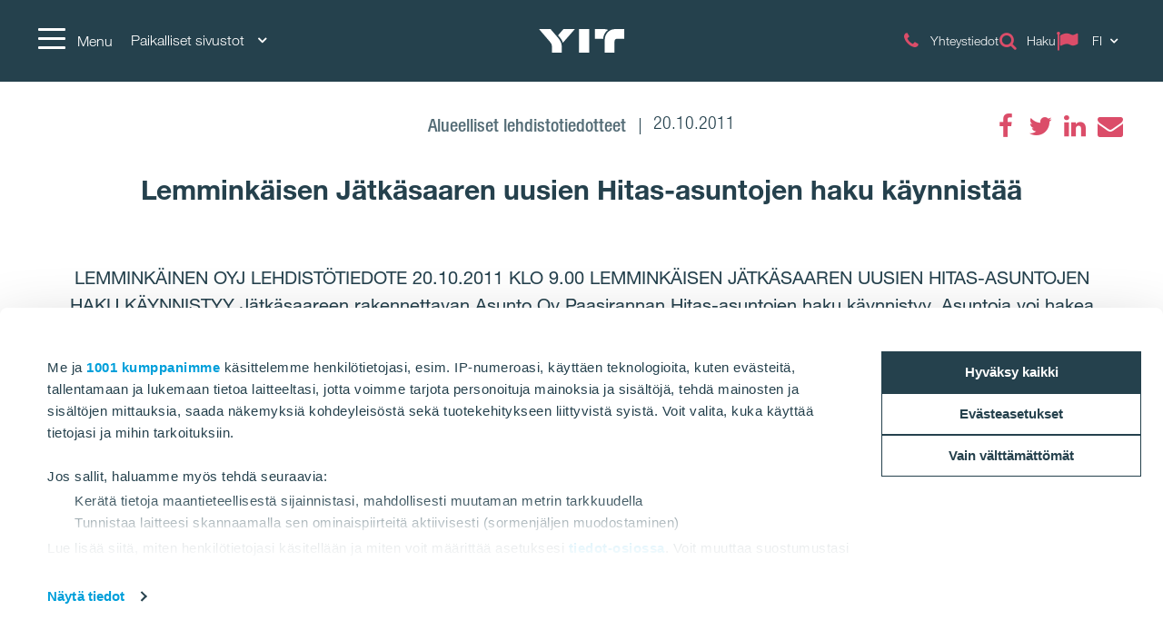

--- FILE ---
content_type: text/html; charset=utf-8
request_url: https://www.yitgroup.com/fi/lemminkainen-news-repository/2011/lemminkaisen-jatkasaaren-uusien-hitas-asuntojen-haku-kaynnistaa
body_size: 16844
content:
<!DOCTYPE html>
<html lang="fi">
<head>
    <title>Lemminkäisen Jätkäsaaren uusien Hitas-asuntojen haku käynnistää | YITGroup.com</title>
    <meta charset="utf-8">
<meta http-equiv="x-ua-compatible" content="ie=edge">
<meta name="description" content="YIT luo parempaa elinympäristöä kehittämällä ja rakentamalla asuntoja, toimitiloja, infrastruktuuria sekä kokonaisia alueita. Tutustu lisää.">
<meta name="viewport" content="width=device-width, initial-scale=1">
<meta name="format-detection" content="telephone=no">
<meta name="theme-color" content="#294754">
<meta name="msapplication-TileColor" content="#ffffff">
<meta name="msapplication-TileImage" content="/ms-icon-144x144.png">
  <meta name="pageID" content="135223">
    <meta property="page-id" content="135223">
    <meta property="business-section" content="7">
    <meta name="robots" content="index,follow">
    <meta property="og:title" content="Lemminkäisen Jätkäsaaren uusien Hitas-asuntojen haku käynnistää">
    <meta property="og:description" content="LEMMINKÄINEN OYJ               LEHDISTÖTIEDOTE    20.10.2011 KLO 9.00

LEMMINKÄISEN JÄTKÄSAAREN UUSIEN HITAS-ASUNTOJEN HAKU KÄYNNISTYY

Jätkäsaareen rakennettavan Asunto Oy Paasirannan Hitas-asuntojen haku
käynnistyy. Asuntoja voi hakea internetissä osoitteessa
www.lemminkainen.fi/paasiranta olevalla hakulomakkeella. Asunnot arvotaan
kaikkien hakemuksen jättäneiden kesken ulkoisen palveluntarjoajan toimesta. 

Hakulomake avautuu maanantaina 24.10. klo 9.00. Hakuaikaa asunnoille on yksi
viik">
<meta name="twitter:card" content="summary">
    <link rel="apple-touch-icon" sizes="57x57" href="/apple-icon-57x57.png">
<link rel="apple-touch-icon" sizes="60x60" href="/apple-icon-60x60.png">
<link rel="apple-touch-icon" sizes="72x72" href="/apple-icon-72x72.png">
<link rel="apple-touch-icon" sizes="76x76" href="/apple-icon-76x76.png">
<link rel="apple-touch-icon" sizes="114x114" href="/apple-icon-114x114.png">
<link rel="apple-touch-icon" sizes="120x120" href="/apple-icon-120x120.png">
<link rel="apple-touch-icon" sizes="144x144" href="/apple-icon-144x144.png">
<link rel="apple-touch-icon" sizes="152x152" href="/apple-icon-152x152.png">
<link rel="apple-touch-icon" sizes="180x180" href="/apple-icon-180x180.png">
<link rel="icon" type="image/png" sizes="192x192" href="/android-icon-192x192.png">
<link rel="icon" type="image/png" sizes="32x32" href="/favicon-32x32.png">
<link rel="icon" type="image/png" sizes="96x96" href="/favicon-96x96.png">
<link rel="icon" type="image/png" sizes="16x16" href="/favicon-16x16.png">
<link rel="mask-icon" href="/safari-pinned-tab.svg" color="#5bbad5">
<link rel="manifest" href="/manifest.json">
    <link rel="preload" href="/assets/fonts/fontawesome-webfont_470.woff2" as="font" type="font/woff2" crossorigin="anonymous">
    
    <link rel="dns-prefetch" href="https://fast.fonts.net" />
    <link rel="preconnect" href="https://fast.fonts.net" crossorigin />
    <link rel="dns-prefetch" href="https://www.googletagmanager.com" />
    <link rel="dns-prefetch" href="https://www.google-analytics.com" />
    <link rel="dns-prefetch" href="https://res.cloudinary.com" />
    <link rel="preconnect" href="https://www.googletagmanager.com" />
    <link rel="preconnect" href="https://www.google-analytics.com" />

    <link rel="preload" href="/scripts/../styles/styles.ba3c2008d3e757ccda30.css?v=21082" as="style" />
    <link rel="preload" href="/assets/jquery-3.7.1.min.js" as="script" crossorigin="anonymous" />
    <link rel="modulepreload" href="/scripts/runtime.25a4751c.js?v=21082" as="script" crossorigin="anonymous" />
    <link rel="modulepreload" href="/scripts/vendor.045b2924.js?v=21082" as="script" crossorigin="anonymous" />
    <link rel="modulepreload" href="/scripts/app.91cd0187.js?v=21082" as="script" crossorigin="anonymous" />
        <link rel="stylesheet" href="/scripts/../styles/styles.ba3c2008d3e757ccda30.css?v=21082">

        <link type="text/css" rel="preload" href="//fast.fonts.net/cssapi/baf0e8e7-1677-4399-8f90-0abc0a1244f0.css" as="style" />
        <link type="text/css" rel="stylesheet" href="//fast.fonts.net/cssapi/baf0e8e7-1677-4399-8f90-0abc0a1244f0.css" />

    <link rel="canonical" href="https://www.yitgroup.com/fi/lemminkainen-news-repository/2011/lemminkaisen-jatkasaaren-uusien-hitas-asuntojen-haku-kaynnistaa" />

    <link rel="alternate" href="https://www.yitgroup.com/en/lemminkainen-news-repository/2011/application-period-for-lemminkainens-new-price-regulated-apartments-in-jatkasaari-to-open" hreflang="en" /><link rel="alternate" href="https://www.yitgroup.com/fi/lemminkainen-news-repository/2011/lemminkaisen-jatkasaaren-uusien-hitas-asuntojen-haku-kaynnistaa" hreflang="fi" />
    
    <script>window.windowWidth = window.innerWidth;</script>
    <script>var yitMapType = 'google';</script>
<script>window.googleAPI = 'AIzaSyCz5Pt1DiCLNW1RmN6OhSsa-YAclAdX5n8';</script>


    

<script>window.dataLayer = window.dataLayer || [];</script>
<script type="text/plain" data-cookieconsent="statistics">
  var sessionId = document.cookie.replace(/(?:(?:^|.*;\s*)YIT-SessionId\s*\=\s*([^;]*).*$)|^.*$/, "$1");
  if (sessionId) window.dataLayer.push({"sessionId": sessionId});
</script>
    <script>window.dataLayer.push({"business":"N/A","pageType":"NewsPage","site":"YITGROUP.COM","language":"fi","city":"N/A","area":"N/A","subarea":"N/A","project":"N/A","event":"mainDatalayer"});</script>

    
<!--- Google Search Console for YITGROUP.COM -->
<meta name="google-site-verification" content="S5cUIPc6affl55rIs31s0XL3x7bQJgaZzRJqie89LXs" />

<meta name="google-site-verification" content="H0UOCbsL2a4Fbj45AIglimepWYdBfeB9Liii2WWkz4E" />

<meta name="facebook-domain-verification" content="kb56twd4vrfmeo7iu9eizpuiyzne99" />

<!-- giosg tag -->
<script>
var giosgEnabled = true;
</script>
<script type="text/plain" data-cookieconsent="marketing">
setTimeout(function() {
(function(w, t, f) {
  var s='script',o='_giosg',h='https://service.giosg.com',e,n;e=t.createElement(s);e.async=1;e.src=h+'/live/';
  w[o]=w[o]||function(){(w[o]._e=w[o]._e||[]).push(arguments)};w[o]._c=f;w[o]._h=h;n=t.getElementsByTagName(s)[0];n.parentNode.insertBefore(e,n);
})(window,document,2883);
}, 1000);
</script>
<!-- giosg tag -->

<!-- Google Tag Manager -->
<script>(function(w,d,s,l,i){w[l]=w[l]||[];w[l].push({'gtm.start':
new Date().getTime(),event:'gtm.js'});var f=d.getElementsByTagName(s)[0],
j=d.createElement(s),dl=l!='dataLayer'?'&l='+l:'';j.async=true;j.src=
'https://www.googletagmanager.com/gtm.js?id='+i+dl;f.parentNode.insertBefore(j,f);
})(window,document,'script','dataLayer','GTM-NNV7SVG');</script>
<!-- End Google Tag Manager -->

<script>
  window.optimizely = window.optimizely || [];
  if (!document.cookie.includes('optimizelyAllowDataSharing=true')) {
    window.optimizely.push({
      type: 'holdEvents'
    });
  }
</script>
<script src="https://cdn.optimizely.com/js/22283990458.js"></script>

<!-- Extra Style -->
<style>
.lSSlide {
height:auto!important;
}
</style>

<!-- Bing Webmaster tool -->

<meta name="msvalidate.01" content="98D4E1BFF05B4118F9C75173A2EEB5AC" />
    
    
    <script type="text/javascript">
var epi = epi||{}; epi.EPiServer = epi.EPiServer||{}; epi.EPiServer.Forms = epi.EPiServer.Forms||{};
                    epi.EPiServer.Forms.InjectFormOwnJQuery = false;epi.EPiServer.Forms.OriginalJQuery = typeof jQuery !== 'undefined' ? jQuery : undefined;
</script>

<script type="text/javascript">var appInsights=window.appInsights||function(config){function t(config){i[config]=function(){var t=arguments;i.queue.push(function(){i[config].apply(i,t)})}}var i={config:config},u=document,e=window,o="script",s="AuthenticatedUserContext",h="start",c="stop",l="Track",a=l+"Event",v=l+"Page",r,f;setTimeout(function(){var t=u.createElement(o);t.src=config.url||"https://js.monitor.azure.com/scripts/a/ai.0.js";u.getElementsByTagName(o)[0].parentNode.appendChild(t)});try{i.cookie=u.cookie}catch(y){}for(i.queue=[],r=["Event","Exception","Metric","PageView","Trace","Dependency"];r.length;)t("track"+r.pop());return t("set"+s),t("clear"+s),t(h+a),t(c+a),t(h+v),t(c+v),t("flush"),config.disableExceptionTracking||(r="onerror",t("_"+r),f=e[r],e[r]=function(config,t,u,e,o){var s=f&&f(config,t,u,e,o);return s!==!0&&i["_"+r](config,t,u,e,o),s}),i}({instrumentationKey:"4a8fc0d5-5c11-4cd2-9386-209951bca7a1",sdkExtension:"a"});window.appInsights=appInsights;appInsights.queue&&appInsights.queue.length===0&&appInsights.trackPageView();</script></head>
<body class="no-favorites">
        <script>var it = !1; window.PointerEvent && "maxTouchPoints" in navigator ? 0 < navigator.maxTouchPoints && (it = !0) : window.matchMedia && window.matchMedia("(any-pointer:coarse)").matches ? it = !0 : (window.TouchEvent || "ontouchstart" in window) && (it = !0), document.documentElement.classList.add(it ? "touchevents" : "no-touchevents");</script>
    
<!-- Google Tag Manager (noscript) -->
<noscript><iframe src="https://www.googletagmanager.com/ns.html?id=GTM-NNV7SVG"
height="0" width="0" style="display:none;visibility:hidden"></iframe></noscript>
<!-- End Google Tag Manager (noscript) -->
    
    
    <!--noindex-->
    <nav aria-label="Skip links">
        <a href="#maincontent" class="skiplink" accesskey="1" aria-label="Skip to main content [accesskey &#39;1&#39;]"></a>
        <a href="#mainnav" class="skiplink" accesskey="2" aria-label="Skip to navigation [accesskey &#39;2&#39;]"></a>
    </nav>
    <!--/noindex-->
    <div class="flex-wrapper">
        



        
<div class="composite-wrap">
<header class="megamenu" id="mainnav" tabindex="-1">
  <nav class="megamenu__top container" aria-label="Top menu">
    <ul>
      <li class="megamenu__hamburger">
        <button class="hamburger hamburger--spin" type="button" aria-expanded="false" aria-controls="main-menu" aria-label="Menu">
          <span class="hamburger-box">
            <span class="hamburger-inner"></span>
          </span>
          <span class="hamburger__label visible-lg-inline-block">Menu</span>
        </button>
      </li>

        <li class="megamenu__localities visible-lg">
          <button type="button" aria-label="Paikalliset sivustot: Choose" aria-expanded="false" aria-controls="loclities-list" class="collapseButton" data-blurclose>Paikalliset sivustot <i class="fa fa-angle-down" aria-hidden="true"></i></button>
          <div class="megamenu__localities__dropdown" id="localities-list" aria-hidden="true">
            <div class="megamenu__tree">
              <ul>
                    <li>
        <a href="https://www.yit.fi/">Suomi</a>
    </li>
    <li>
        <a href="https://www.yit.cz/"> Tšekki</a>
    </li>
    <li>
        <a href="https://www.yit.sk/">Slovakia</a>
    </li>
    <li>
        <a href="https://www.yit.lt/bustas">Liettua</a>
    </li>
    <li>
        <a href="https://www.yit.lv/sakums">Latvia</a>
    </li>
    <li>
        <a href="https://www.yit.ee/fi/etusivu">Viro</a>
    </li>
    <li>
        <a href="https://www.yit.pl/">Puola</a>
    </li>
    <li>
        <a href="https://www.yit.se/">Ruotsi</a>
    </li>

              </ul>
            </div>
          </div>
        </li>
            <li class="megamenu__logo">
        <a href="/fi" aria-label="YIT Etusivu">
<svg xmlns="http://www.w3.org/2000/svg" viewBox="0 0 640.46 177.95" height="26">
  <path style="fill: #fff" d="M300.12,178h76.26V0H300.12ZM152.53,58.62,143,47.43,183.64,0H269.2L194.07,86.13c-6.45,7.4-12.14,12.9-15,18.59C176.43,92.77,170.93,80.25,152.53,58.62ZM97.13,178V137c0-17.07-3.22-26.75-16.12-41.92L0,0H86.32L141,63.93c17.84,21.06,29.6,41.55,29.6,66.59V178ZM573.49,0c-49.32-.19-80.63,38.89-80.63,83.09V178h73.42V95.42c0-14.79,6.45-22.19,20.87-22.19h53.31V0ZM517.91,6.83c-20.49,12.9-36.24,41.36-36.24,67.54-1.9-1-5.88-1.14-10.43-1.14H418.69V0h68.1A69.45,69.45,0,0,1,517.91,6.83ZM300.12,178h76.26V0H300.12Z" />
</svg>
        </a>
      </li>
      <li class="megamenu__top__icons">
        <button type="button" class="megamenu__button hidden-xs hidden-sm cw__btn--contact" style="display: none;">
          <i class="icon fa fa-comment" aria-hidden="true"></i>
          <span class="megamenu__label"></span>
        </button>
        
                    <a href="/fi/yhteystiedot" class="megamenu__button">
              <span class="icon fa  fa-phone" aria-hidden="true"></span>
              <span class="megamenu__label">Yhteystiedot</span>
            </a>
            <a href="/fi/haku" class="megamenu__button">
              <span class="icon fa  fa-search" aria-hidden="true"></span>
              <span class="megamenu__label">Haku</span>
            </a>
          <div class="megamenu__menu__langSelector hidden-xs">
        <button type="button" aria-label="Change language: FI" aria-expanded="false" class="collapseButton" data-blurclose>
          <span>FI</span>
          <i class="fa fa-angle-down" aria-hidden="true"></i>
        </button>
      <ul aria-hidden="true">
          <li><a href="/en/lemminkainen-news-repository/2011/application-period-for-lemminkainens-new-price-regulated-apartments-in-jatkasaari-to-open">English</a></li>
      </ul>
  </div>
      </li>
    </ul>
  </nav>
</header>

<section class="megamenu__menu" role="dialog" aria-label="Menu" aria-hidden="true" id="main-menu">
  <div class="megamenu__menu__container">
    <nav aria-label="Dialog top menu">
      <div class="container">
        <ul class="megamenu__menu__top">
          <li class="megamenu__hamburger">
            <button class="hamburger hamburger--spin" type="button" aria-expanded="false" aria-label="Menu" aria-controls="main-menu">
              <span class="hamburger-box">
                <span class="hamburger-inner"></span>
              </span>
              <span class="hamburger__label visible-lg-inline-block" aria-hidden="true">Menu</span>
            </button>
          </li>
          <li class="megamenu__menu__logo">
            <a href="/fi" aria-label="YIT Etusivu">
<svg xmlns="http://www.w3.org/2000/svg" viewBox="0 0 640.46 177.95" height="26">
  <path style="fill: #fff" d="M300.12,178h76.26V0H300.12ZM152.53,58.62,143,47.43,183.64,0H269.2L194.07,86.13c-6.45,7.4-12.14,12.9-15,18.59C176.43,92.77,170.93,80.25,152.53,58.62ZM97.13,178V137c0-17.07-3.22-26.75-16.12-41.92L0,0H86.32L141,63.93c17.84,21.06,29.6,41.55,29.6,66.59V178ZM573.49,0c-49.32-.19-80.63,38.89-80.63,83.09V178h73.42V95.42c0-14.79,6.45-22.19,20.87-22.19h53.31V0ZM517.91,6.83c-20.49,12.9-36.24,41.36-36.24,67.54-1.9-1-5.88-1.14-10.43-1.14H418.69V0h68.1A69.45,69.45,0,0,1,517.91,6.83ZM300.12,178h76.26V0H300.12Z" />
</svg>
            </a>
          </li>
            <li>
              <a href="#geography" class="megamenu__menu__localities hidden-lg">
                <span>Paikalliset sivustot <i class="fa fa-angle-down" aria-hidden="true"></i></span>
              </a>
            </li>
                    <li class="megamenu__menu__top__right hidden-xs">
              <div class="megamenu__menu__langSelector hidden-xs">
        <button type="button" aria-label="Change language: FI" aria-expanded="false" class="collapseButton" data-blurclose>
          <span>FI</span>
          <i class="fa fa-angle-down" aria-hidden="true"></i>
        </button>
      <ul aria-hidden="true">
          <li><a href="/en/lemminkainen-news-repository/2011/application-period-for-lemminkainens-new-price-regulated-apartments-in-jatkasaari-to-open">English</a></li>
      </ul>
  </div>
          </li>
        </ul>
      </div>
    </nav>

    <div class="megamenu__menu__main">

        <div class="megamenu__tree container">
          <p class="h2">
Konsernin sivusto          </p>
          <div class="megamenu__tree__flex">
            <ul>
                  <li class="has-children">
        <a href="/fi/tietoa-yitsta">Tietoa YIT:stä</a>
    <button aria-expanded="false" type="button" class="collapseButton" data-mobile><span></span></button>
    <ul>
        <li>
            <a href="/fi/tietoa-yitsta/konsernin-rakenne">Konsernin rakenne ja liiketoiminnot</a>

              <button aria-expanded="false" type="button" class="collapseButton" data-mobile><span></span></button>
    <ul>
        <li>
            <a href="/fi/tietoa-yitsta/konsernin-rakenne/asuminen">Asuminen</a>

          
        </li>
        <li>
            <a href="/fi/tietoa-yitsta/konsernin-rakenne/toimitilat">Rakennus</a>

          
        </li>
        <li>
            <a href="/fi/tietoa-yitsta/konsernin-rakenne/infra">Infra</a>

          
        </li>
    </ul>

        </li>
        <li>
            <a href="/fi/tietoa-yitsta/strategia">Strategia</a>

          
        </li>
        <li>
            <a href="/fi/tietoa-yitsta/visio-ja-arvot">Visiomme</a>

          
        </li>
        <li>
            <a href="/fi/tietoa-yitsta/code-of-conduct"> Code of Conduct</a>

          
        </li>
        <li>
            <a href="/fi/tietoa-yitsta/historia">Historia</a>

          
        </li>
    </ul>
    </li>
    <li class="has-children">
        <a href="/fi/sijoittajat">Sijoittajat</a>
    <button aria-expanded="false" type="button" class="collapseButton" data-mobile><span></span></button>
    <ul>
        <li>
            <a href="/fi/sijoittajat/yit-sijoituskohteena">YIT sijoituskohteena</a>

          
        </li>
        <li>
            <a href="/fi/sijoittajat/osake-ja-osakkeenomistajat">Osake ja osakkeenomistajat</a>

          
        </li>
        <li>
            <a href="/fi/sijoittajat/taloudelliset-tiedot">Taloudelliset tiedot ja näkymät</a>

              <button aria-expanded="false" type="button" class="collapseButton" data-mobile><span></span></button>
    <ul>
        <li>
            <a href="/fi/sijoittajat/taloudelliset-tiedot/velkasijoittajat">Velkasijoittajat</a>

          
        </li>
    </ul>

        </li>
        <li>
            <a href="/fi/sijoittajat/hallinnointi">Hallinnointi</a>

              <button aria-expanded="false" type="button" class="collapseButton" data-mobile><span></span></button>
    <ul>
        <li>
            <a href="/fi/sijoittajat/hallinnointi/yhtiokokous">Yhtiökokous</a>

          
        </li>
        <li>
            <a href="/fi/sijoittajat/hallinnointi/nimitystoimikunta">Nimitystoimikunta</a>

          
        </li>
        <li>
            <a href="/fi/sijoittajat/hallinnointi/hallitus">Hallitus</a>

          
        </li>
        <li>
            <a href="/fi/sijoittajat/hallinnointi/johtoryhma">Johtoryhmä</a>

          
        </li>
        <li>
            <a href="/fi/sijoittajat/hallinnointi/tilintarkastus">Tilintarkastus</a>

          
        </li>
        <li>
            <a href="/fi/sijoittajat/hallinnointi/riskienhallinta-ja-valvonta">Riskienhallinta ja valvonta </a>

          
        </li>
        <li>
            <a href="/fi/sijoittajat/hallinnointi/sisapiirihallinto">Sisäpiirihallinto</a>

          
        </li>
        <li>
            <a href="/fi/sijoittajat/hallinnointi/palkitseminen">Palkitseminen</a>

          
        </li>
        <li>
            <a href="/fi/sijoittajat/hallinnointi/yhtiojarjestys">Yhtiöjärjestys</a>

          
        </li>
    </ul>

        </li>
        <li>
            <a href="/fi/sijoittajat/raportit-ja-julkaisut">Taloudelliset raportit ja materiaalit</a>

          
        </li>
        <li>
            <a href="/fi/sijoittajat/ir-kalenteri">Sijoittajakalenteri ja tapahtumat</a>

          
        </li>
        <li>
            <a href="/fi/sijoittajat/sijoittajasuhteet">Sijoittajasuhteet</a>

          
        </li>
    </ul>
    </li>
    <li class="has-children">
        <a href="/fi/toihin-yitlle">Töihin YIT:lle</a>
    <button aria-expanded="false" type="button" class="collapseButton" data-mobile><span></span></button>
    <ul>
        <li>
            <a href="/fi/toihin-yitlle/avoimet-tyopaikat">Avoimet työpaikat</a>

          
        </li>
        <li>
            <a href="/fi/toihin-yitlle/opiskelijoille">Opiskelijoille</a>

          
        </li>
        <li>
            <a href="/fi/toihin-yitlle/uratarinat">Uratarinat</a>

          
        </li>
    </ul>
    </li>
    <li class="has-children">
        <a href="/fi/vastuullisuus">Vastuullisuus</a>
    <button aria-expanded="false" type="button" class="collapseButton" data-mobile><span></span></button>
    <ul>
        <li>
            <a href="/fi/vastuullisuus/ymparistovastuu">Ympäristövastuu</a>

          
        </li>
        <li>
            <a href="/fi/vastuullisuus/sosiaalinen-vastuu">Sosiaalinen vastuu</a>

          
        </li>
        <li>
            <a href="/fi/vastuullisuus/hyva-hallintotapa">Hyvä hallintotapa</a>

          
        </li>
        <li>
            <a href="/fi/vastuullisuus/vastuullisuuden-johtaminen">Vastuullisuuden johtaminen</a>

          
        </li>
        <li>
            <a href="/fi/sidosryhmayhteistyo">Sidosryhmäyhteistyö</a>

          
        </li>
    </ul>
    </li>

            </ul>
            <ul>
                  <li class="has-children">
        <a href="/fi/kumppaneille">Kumppaneille</a>
    <button aria-expanded="false" type="button" class="collapseButton" data-mobile><span></span></button>
    <ul>
        <li>
            <a href="/fi/kumppaneille/tyomaaperehdytys">Työmaaperehdytys</a>

          
        </li>
        <li>
            <a href="/fi/kumppaneille/yhteistyon-edellytykset">Toimintaperiaatteet yhteistyökumppaneille</a>

          
        </li>
        <li>
            <a href="/fi/kumppaneille/tyoturvallisuusperiaatteet">Työturvallisuus työmaillamme</a>

          
        </li>
        <li>
            <a href="/fi/kumppaneille/urakoitsijatjatavarantoimittajat">Yhteydenottolomake urakoitsijoille ja tavarantoimittajille</a>

          
        </li>
    </ul>
    </li>
    <li>
        <a href="/fi/kaupunkikehitys">Kaupunkikehitys</a>
    </li>
    <li>
        <a href="/fi/media">Media</a>
    </li>
    <li class="has-children">
        <a href="/fi/yhteystiedot">Yhteystiedot</a>
    <button aria-expanded="false" type="button" class="collapseButton" data-mobile><span></span></button>
    <ul>
        <li>
            <a href="/fi/yhteystiedot/aluetoimipisteet">Aluetoimipisteet</a>

          
        </li>
        <li>
            <a href="/fi/yhteystiedot/hankinta">Hankinta</a>

          
        </li>
        <li>
            <a href="/fi/yhteystiedot/vastuullisuus">Vastuullisuus</a>

          
        </li>
        <li>
            <a href="/fi/yhteystiedot/laskutus">Laskutus</a>

          
        </li>
        <li>
            <a href="/fi/yhteystiedot/medialle">Media</a>

          
        </li>
        <li>
            <a href="/fi/yhteystiedot/sijoittajat">Sijoittajat</a>

          
        </li>
        <li>
            <a href="/fi/yhteystiedot/palaute">Palaute</a>

          
        </li>
    </ul>
    </li>

            </ul>
          </div>
        </div>


        <div class="megamenu__tree megamenu__tree--languages container visible-xs">
          <ul>
              <li><a href="/en/lemminkainen-news-repository/2011/application-period-for-lemminkainens-new-price-regulated-apartments-in-jatkasaari-to-open"><i class="fa fa-flag-o" aria-hidden="true"></i>English</a></li>
          </ul>
        </div>
    </div>
    <div class="megamenu__menu__geography" id="geography">

        <div class="megamenu__tree container">
          <p class="h2">
 Paikalliset sivustot          </p>
          <div class="megamenu__tree__flex">
            <ul>
                  <li>
        <a href="https://www.yit.fi/">Suomi</a>
    </li>
    <li>
        <a href="https://www.yit.cz/"> Tšekki</a>
    </li>
    <li>
        <a href="https://www.yit.sk/">Slovakia</a>
    </li>
    <li>
        <a href="https://www.yit.lt/bustas">Liettua</a>
    </li>

            </ul>
            <ul>
                  <li>
        <a href="https://www.yit.lv/sakums">Latvia</a>
    </li>
    <li>
        <a href="https://www.yit.ee/fi/etusivu">Viro</a>
    </li>
    <li>
        <a href="https://www.yit.pl/">Puola</a>
    </li>
    <li>
        <a href="https://www.yit.se/">Ruotsi</a>
    </li>

            </ul>
          </div>
        </div>
    <form action="/fi/haku" role="search" class="megamenu__menu__search container">
      <div>
        <input type="text" name="term" class="sitesearch__form__terms" aria-label="Haku" placeholder="Haku">
        <button class="sitesearch__form__btn" type="submit" aria-label="Etsi:">
          <span class="fa fa-search" aria-hidden="true"></span>
        </button>
      </div>
    </form>
        <div class="megamenu__tree container megamenu__tree--flat">
          <p class="h2">
          </p>
          <div class="megamenu__tree__flex">
            <ul>
                  <li>
        <a href="/fi/tietosuoja-ja-kayttoehdot">Tietosuoja ja Käyttöehdot</a>
    </li>

            </ul>
            <ul>
              
            </ul>
          </div>
        </div>

    </div>

    <button class="btnTop" aria-label='Vierit&#228; yl&#246;s'></button>
  </div>


</section>





    <nav class="inPageNavigation" aria-label="In-page navigation">
  <div class="container clearfix">
    <div class="infoBar">
      <h3>Lemminkäisen Jätkäsaaren uusien Hitas-asuntojen haku käynnistää</h3>
    </div>
    <div class="rightBar">
      <span class="cw__btn--contact-inpagenav__wrap">
        <a href="#" tabindex="-1" class="cw__btn--contact cw__btn--contact-inpagenav cta-button primary" style="display:none"></a>
      </span>
    </div>
    <div class="menuBar">
      <span class="indicator"></span>
    </div>

  </div>
</nav>

    <main id="maincontent" tabindex="-1">
        

<div class="articlePage">
  <section>
    <div class="header container">
      <div class="articlePost__info center">
        <div class="articlePost__info__about">
          <ul>
              <li class="articlePost__info__about__category">
      <a href="/fi/media-hub?category=108">
        <span class="medium-grey-txt">Alueelliset lehdistotiedotteet</span>
    </a>
  </li>

            <li>20.10.2011</li>
                                  </ul>
        </div>
            <div class="social-floating">
              
<ul class="social-icons__list">
  <li>

          <a href="https://www.facebook.com/sharer.php?u=https%3a%2f%2fwww.yitgroup.com%2ffi%2flemminkainen-news-repository%2f2011%2flemminkaisen-jatkasaaren-uusien-hitas-asuntojen-haku-kaynnistaa" class="fa fa-facebook" title="Facebook" data-popup aria-label="Facebook"><span class="sr-only">Facebook</span></a>
  </li>
  <li>

          <a href="https://twitter.com/intent/tweet?url=https%3a%2f%2fwww.yitgroup.com%2ffi%2flemminkainen-news-repository%2f2011%2flemminkaisen-jatkasaaren-uusien-hitas-asuntojen-haku-kaynnistaa&amp;text=Lemmink%c3%a4isen+J%c3%a4tk%c3%a4saaren+uusien+Hitas-asuntojen+haku+k%c3%a4ynnist%c3%a4%c3%a4" class="fa fa-twitter" title="Twitter" data-popup aria-label="Twitter"><span class="sr-only">Twitter</span></a>
  </li>
  <li>

          <a href="https://www.linkedin.com/shareArticle?mini=true&amp;url=https%3a%2f%2fwww.yitgroup.com%2ffi%2flemminkainen-news-repository%2f2011%2flemminkaisen-jatkasaaren-uusien-hitas-asuntojen-haku-kaynnistaa&amp;title=Lemmink%c3%a4isen+J%c3%a4tk%c3%a4saaren+uusien+Hitas-asuntojen+haku+k%c3%a4ynnist%c3%a4%c3%a4" class="fa fa-linkedin" title="LinkedIn" data-popup aria-label="LinkedIn"><span class="sr-only">LinkedIn</span></a>
  </li>
  <li>

          <a href="mailto:?subject=Lemmink%C3%A4isen%20J%C3%A4tk%C3%A4saaren%20uusien%20Hitas-asuntojen%20haku%20k%C3%A4ynnist%C3%A4%C3%A4&amp;body=https%3A%2F%2Fwww.yitgroup.com%2Ffi%2Flemminkainen-news-repository%2F2011%2Flemminkaisen-jatkasaaren-uusien-hitas-asuntojen-haku-kaynnistaa" class="fa fa-envelope" title="Email" data-popup aria-label="Email"><span class="sr-only">Email</span></a>
  </li>
</ul>

            </div>
        <h1>Lemmink&#228;isen J&#228;tk&#228;saaren uusien Hitas-asuntojen haku k&#228;ynnist&#228;&#228;</h1>
      </div>
    </div>
  </section>

  <section>
    <div class="container">
      <div class="row">
        <div class="introduction">
          <p>LEMMINK&#196;INEN OYJ               LEHDIST&#214;TIEDOTE    20.10.2011 KLO 9.00

LEMMINK&#196;ISEN J&#196;TK&#196;SAAREN UUSIEN HITAS-ASUNTOJEN HAKU K&#196;YNNISTYY

J&#228;tk&#228;saareen rakennettavan Asunto Oy Paasirannan Hitas-asuntojen haku
k&#228;ynnistyy. Asuntoja voi hakea internetiss&#228; osoitteessa
www.lemminkainen.fi/paasiranta olevalla hakulomakkeella. Asunnot arvotaan
kaikkien hakemuksen j&#228;tt&#228;neiden kesken ulkoisen palveluntarjoajan toimesta. 

Hakulomake avautuu maanantaina 24.10. klo 9.00. Hakuaikaa asunnoille on yksi
viik</p>
        </div>
        <div class="content col-lg-9 center-block">
          
          <div class="richtext">
<p>
	<span style="font-size: 10pt"><span style="font-family: Arial, Helvetica, sans-serif">LEMMINKÄINEN OYJ&nbsp;&nbsp;&nbsp;&nbsp;&nbsp;&nbsp;&nbsp;&nbsp;&nbsp;&nbsp;&nbsp;&nbsp;&nbsp;&nbsp; LEHDISTÖTIEDOTE &nbsp;&nbsp; 20.10.2011 KLO 9.00</span></span></p>
<p>
	<span style="font-size: 10pt"><span style="font-family: Arial, Helvetica, sans-serif">LEMMINKÄISEN JÄTKÄSAAREN UUSIEN HITAS-ASUNTOJEN HAKU KÄYNNISTYY</span></span></p>
<p>
	<span style="font-size: 10pt"><span style="font-family: Arial, Helvetica, sans-serif">Jätkäsaareen rakennettavan Asunto Oy Paasirannan Hitas-asuntojen haku käynnistyy. Asuntoja voi hakea internetissä osoitteessa www.lemminkainen.fi/paasiranta olevalla hakulomakkeella. Asunnot arvotaan kaikkien hakemuksen jättäneiden kesken ulkoisen palveluntarjoajan toimesta.</span></span></p>
<p>
	<span style="font-size: 10pt"><span style="font-family: Arial, Helvetica, sans-serif">Hakulomake avautuu maanantaina 24.10. klo 9.00. Hakuaikaa asunnoille on yksi viikko, haku päättyy maanantaina 31.10. klo 16.00. Hakemuksia voi olla vain yksi per ruokakunta, jolla voi hakea kahta asuntoa. Arvonta suoritetaan viikolla 46. Hakemuksen voi jättää vain internetissä olevalla hakulomakkeella, muita hakemuksia ei huomioida. </span></span></p>
<p>
	<span style="font-size: 10pt"><span style="font-family: Arial, Helvetica, sans-serif">Asunto Oy Helsingin Paasiranta rakennetaan Helsingin kaupungin vuokratontille. Yhtiöön tulee yksi rakennus, jossa on kaksi rappua. Kerroksia taloon tulee seitsemän. Lisätietoja kohteesta löytyy Asunnot.fi -sivustolta lauantaina 22.10. alkaen. Paasirannan rakentaminen on käynnistynyt ja sen arvioidaan valmistuvan alkuvuodesta 2013. </span></span></p>
<p>
	<span style="font-size: 10pt"><span style="font-family: Arial, Helvetica, sans-serif">Kohteen myynnissä ja markkinoinnissa Lemminkäinen noudattaa Helsingin kaupungin Hitas-säädöksiä. </span></span></p>
<p>
	<span style="font-size: 10pt"><span style="font-family: Arial, Helvetica, sans-serif">Lemminkäinen rakentaa Helsingin Jätkäsaareen, Saukonpaaden niemen kärkeen kaikkiaan neljä asuinkorttelia. Kaksi asuintaloista on Hitas-kohteita, joista ensimmäisen eli Saukonrannan kaikki 51 asuntoa on myyty. </span></span></p>
<p>
	<span style="font-size: 10pt"><span style="font-family: Arial, Helvetica, sans-serif">Lemminkäinen on yksi Suomen suurimmista ja monipuolisimmista asuntorakentajista. Yhtiö arvioi aloittavansa kuluvana vuonna noin 1 200 omaperusteisen asunnon rakentamisen.</span></span></p>
<p>
	<span style="font-size: 10pt"><span style="font-family: Arial, Helvetica, sans-serif">LEMMINKÄINEN OYJ<br />
	Konserniviestintä</span></span></p>
<p>
	<span style="font-size: 10pt"><span style="font-family: Arial, Helvetica, sans-serif">LISÄTIETOJA:<br />
	Johtaja asuntorakentaminen, Arto Jokinen<br />
	Lemminkäinen Talo Oy<br />
	Puh. 050&nbsp;327 4000<br />
	<a href="mailto:arto.jokinen@lemminkainen.fi">arto.jokinen@lemminkainen.fi</a></span></span></p>
<p>
	<span style="font-size: 10pt"><span style="font-family: Arial, Helvetica, sans-serif">JAKELU:<br />
	NASDAQ OMX Helsinki Oy<br />
	Keskeiset tiedotusvälineet</span></span><br />
	<span style="font-size: 10pt"><span style="font-family: Arial, Helvetica, sans-serif"><a href="http://www.lemminkainen.fi/">www.lemminkainen.fi</a></span></span></p>
<p>
	&nbsp;</p>
<p>
	<span style="font-size: 10pt"><span style="font-family: Arial, Helvetica, sans-serif">Lemminkäinen-konserni toimii rakentamisen kaikilla osa-alueilla. Konsernin toimialat ovat talonrakentaminen, infrarakentaminen ja talotekniikka. Vuoden 2012 alusta neljäs toimiala on kansainväliset toiminnot. Liikevaihto vuonna 2010 oli noin 2,0 miljardia euroa, josta kansainvälisen liiketoiminnan osuus oli noin neljännes. Konsernin palveluksessa työskentelee keskimäärin 8 000 henkilöä. Lemminkäinen Oyj:n osake on noteerattu NASDAQ OMX Helsinki Oy:ssä. <a href="http://www.lemminkainen.fi/">www.lemminkainen.fi</a></span></span></p>                      </div>
        </div>
      </div>
    </div>
  </section>
  
    <div class="container bottom-offset">
      <div class="news-block">
    <div class="title">
        <h2>
Lue lis&#228;&#228;        </h2>
    </div>
    <div class="news-list">
            <div class="row">
                    <div class="col-md-3 col-sm-6">
                      

<div class="news">
  <a href="https://www.yitgroup.com/fi/lemminkainen-news-repository/2015/lemminkainen-mukaan-oulun-hiukkavaaran-monitoimitalon-allianssihankkeeseen" >
      <div class="img">
        <img data-src="/assets/images/default/newsitem-thumb.jpg?w=850&amp;scale=down&amp;mode=max&amp;quality=80&amp;format=jpg" alt="Lemmink&#228;inen mukaan Oulun Hiukkavaaran monitoimitalon allianssihankkeeseen" />
      </div>
    <div class="content">
      <p>Lemmink&#228;inen mukaan Oulun Hiukkavaaran monitoimitalon allianssihankkeeseen</p>
    </div>
  </a>
</div>
                    </div>
                    <div class="col-md-3 col-sm-6">
                      

<div class="news">
  <a href="https://www.yitgroup.com/fi/lemminkainen-news-repository/2015/lemminkainen-allekirjoittanut-aiesopimuksen-himoksen-kylpylahankkeesta" >
      <div class="img">
        <img data-src="/assets/images/default/newsitem-thumb.jpg?w=850&amp;scale=down&amp;mode=max&amp;quality=80&amp;format=jpg" alt="Lemmink&#228;inen allekirjoittanut aiesopimuksen Himoksen kylpyl&#228;hankkeesta" />
      </div>
    <div class="content">
      <p>Lemmink&#228;inen allekirjoittanut aiesopimuksen Himoksen kylpyl&#228;hankkeesta</p>
    </div>
  </a>
</div>
                    </div>
                    <div class="col-md-3 col-sm-6">
                      

<div class="news">
  <a href="https://www.yitgroup.com/fi/lemminkainen-news-repository/2015/lemminkainen-kunnostaa-lahden-urheilukeskusta" >
      <div class="img">
        <img data-src="/assets/images/default/newsitem-thumb.jpg?w=850&amp;scale=down&amp;mode=max&amp;quality=80&amp;format=jpg" alt="Lemmink&#228;inen kunnostaa Lahden urheilukeskusta" />
      </div>
    <div class="content">
      <p>Lemmink&#228;inen kunnostaa Lahden urheilukeskusta</p>
    </div>
  </a>
</div>
                    </div>
                    <div class="col-md-3 col-sm-6">
                      

<div class="news">
  <a href="https://www.yitgroup.com/fi/lemminkainen-news-repository/2015/lemminkainen-rakentaa-palvelutalon-lahteen" >
      <div class="img">
        <img data-src="/assets/images/default/newsitem-thumb.jpg?w=850&amp;scale=down&amp;mode=max&amp;quality=80&amp;format=jpg" alt="Lemmink&#228;inen rakentaa palvelutalon Lahteen" />
      </div>
    <div class="content">
      <p>Lemmink&#228;inen rakentaa palvelutalon Lahteen</p>
    </div>
  </a>
</div>
                    </div>
            </div>
                    </div>
</div>


    </div>

  
</div>


        
    </main>
<footer class="container-fluid">
  <div class="row">
  <div class="container social-media">
    <div class="row">
      <div class="col-sm-12">
        <div class="social-media__wrapper">
          <span class="heading">Seuraa meit&#228;</span>
          <div class="social-icons-footer">

<ul class="social-icons__list">
  <li>

          <a href="https://www.facebook.com/yitsuomi/" class="fa fa-facebook" title="Facebook YIT Suomi"  aria-label="Facebook YIT Suomi"><span class="sr-only">Facebook YIT Suomi</span></a>
  </li>
  <li>

          <a href="https://x.com/yitsuomi" class="fa" title="X YIT Suomi"  aria-label="X YIT Suomi"><span class="custom-icon" style="background-image: url('/globalassets/icons/x-logo.png')"></span><span class="sr-only">X YIT Suomi</span></a>
  </li>
  <li>

          <a href="https://www.linkedin.com/company/yit/" class="fa fa-linkedin" title="YIT Corporation"  aria-label="YIT Corporation"><span class="sr-only">YIT Corporation</span></a>
  </li>
  <li>

          <a href="https://www.youtube.com/user/YITCorporation" class="fa fa-youtube" title="YIT Corporation"  aria-label="YIT Corporation"><span class="sr-only">YIT Corporation</span></a>
  </li>
  <li>

          <a href="http://instagram.com/yitsuomi" class="fa fa-instagram" title="Instagram YIT Suomi"  aria-label="Instagram YIT Suomi"><span class="sr-only">Instagram YIT Suomi</span></a>
  </li>
</ul>
          </div>
        </div>
      </div>
    </div>
  </div>
</div>
  <div class="container footer">
    <div class="row">
      <div class="col-md-3 footer__search-section">
        <div class="footer-col1 footer__about-company">
<svg xmlns="http://www.w3.org/2000/svg" viewBox="0 0 640.46 177.95" height="30" class="footer__logo">
  <path style="fill: #0099d7" d="M300.12,178h76.26V0H300.12ZM152.53,58.62,143,47.43,183.64,0H269.2L194.07,86.13c-6.45,7.4-12.14,12.9-15,18.59C176.43,92.77,170.93,80.25,152.53,58.62ZM97.13,178V137c0-17.07-3.22-26.75-16.12-41.92L0,0H86.32L141,63.93c17.84,21.06,29.6,41.55,29.6,66.59V178ZM573.49,0c-49.32-.19-80.63,38.89-80.63,83.09V178h73.42V95.42c0-14.79,6.45-22.19,20.87-22.19h53.31V0ZM517.91,6.83c-20.49,12.9-36.24,41.36-36.24,67.54-1.9-1-5.88-1.14-10.43-1.14H418.69V0h68.1A69.45,69.45,0,0,1,517.91,6.83ZM300.12,178h76.26V0H300.12Z" />
</svg>
          Olemme osaavin kumppani kest&#228;vien kotien, tilojen ja kaupunkien kehitt&#228;misess&#228; – hyv&#228;&#228; el&#228;m&#228;&#228; varten.
        </div>
          <div class="footer-col1 footer__site-search">
            <form action="/fi/haku">
              <label for="site-search">Haku</label>
              <div class="wrapper">
                <input type="text" name="term" id="site-search">
                <button type="submit" class="button" aria-label="Etsi:"><i class="fa fa-search"></i></button>
              </div>
            </form>
            <span>Etsi sis&#228;lt&#246;j&#228; sivuiltamme</span>
          </div>
      </div>
      <div class="col-md-9 footer__navigation">

          <div class="row">
                <div class="col-sm-4" data-collapse>                  <div class="footer__item">
                    <h3 class="collapseButton" aria-expanded="false" data-mobile>YIT Group <i class="visible-xs arrow fa fa-angle-down"></i></h3>
                    <div>
                      <ul>
                          <li>
                            <a href="/fi/tietoa-yitsta">Tietoa YIT:st&#228;</a>
                          </li>
                          <li>
                            <a href="/fi/toihin-yitlle">T&#246;ihin meille</a>
                          </li>
                          <li>
                            <a href="https://www.yit.fi/projektit">Projektimme</a>
                          </li>
                          <li>
                            <a href="/fi/vastuullisuus">Vastuullisuus</a>
                          </li>
                          <li>
                            <a href="/fi/sijoittajat">Sijoittajat</a>
                          </li>
                          <li>
                            <a href="/fi/media">Media</a>
                          </li>
                          <li>
                            <a href="/fi/yhteystiedot">Yhteystiedot</a>
                          </li>
                      </ul>
                    </div>
                  </div>
                              </div>
                <div class="col-sm-4" data-collapse>                  <div class="footer__item">
                    <h3 class="collapseButton" aria-expanded="false" data-mobile>YIT Suomessa <i class="visible-xs arrow fa fa-angle-down"></i></h3>
                    <div>
                      <ul>
                          <li>
                            <a href="https://www.yit.fi/asunnot/myytavat-asunnot">Myyt&#228;v&#228;t asunnot</a>
                          </li>
                          <li>
                            <a href="https://www.yit.fi/toimitilat">Vuokrattavat toimitilat</a>
                          </li>
                          <li>
                            <a href="https://www.yit.fi/tontit">Myyt&#228;v&#228;t tontit</a>
                          </li>
                          <li>
                            <a href="https://www.yit.fi/kiinteistosijoitukset">Kiinteist&#246;sijoittaminen</a>
                          </li>
                          <li>
                            <a href="https://www.yit.fi/vastuullinen-rakentaminen">Vastuullinen rakentaminen</a>
                          </li>
                      </ul>
                    </div>
                  </div>
                              </div>
                <div class="col-sm-4">
                  <div class="footer__item footer__item--contact" itemscope itemtype="http://schema.org/Organization">
                    <h3 class="contact">YIT:n p&#228;&#228;konttori</h3>
                    <div class="open">
                                              <p><p>Panuntie 11, PL 36, 00620 Helsinki</p></p>
                      <ul>
                          <li class="phone"><a href="tel:020433111"><i class="fa fa-phone fa-flip-horizontal"></i><span class="tel" itemprop="telephone">020 433 111</span></a></li>
                                                                                                                      </ul>
                        <p><p><span class="size-14">Puhelusta veloitetaan liittymäsopimuksessa määritellyn paikallisverkko- tai matkapuhelinmaksun mukainen hinta.<br /><br /></span></p>
<p>Sähköpostiosoitteet ovat muotoa <a href="mailto:etunimi.sukunimi@yit.fi">etunimi.sukunimi@yit.fi</a><br /><br /></p>
<p><a title="YIT Oyj:n yhteystiedot -sivulle" href="/fi/yhteystiedot">Yhteystiedot</a></p></p>
                    </div>
                  </div>
                </div>
          </div>
      </div>
    </div>
  </div>
  <div class="row">
        <div class="footer-small container-fluid">
        <div class="container">
            <ul>
                    <li>
                        <a href="/fi/tietosuoja-ja-kayttoehdot">Tietosuoja ja K&#228;ytt&#246;ehdot</a>
                    </li>
                    <li>
                        <a href="/fi/yhteystiedot/palaute">L&#228;het&#228; meille palautetta</a>
                    </li>
                    <li>
                        <a href="/fi#cc_show">Ev&#228;steet</a>
                    </li>
            </ul>
            <span class="copyright">&#169; 2026 YIT Oyj</span>
        </div>
    </div>

  </div>
</footer></div>


<section class="cw" role="dialog" aria-label="Ota yhteytt&#228;" data-in-header="false">
    <div class="cw__inner">
        <div class="cw__btn-holder">

            

                <a href="#" class="cw__btn cw__btn--small hidden-lg hidden-md force-hidden" id="yit-one-click-call">
                    <span class="cw__btn__icon size-24 v-middle">
                        <i class="fa fa-phone"></i>
                    </span>
                </a>




        </div>

    </div>
    <a href="#" class="cw__close" title="close">Sulje</a>
</section>


        <button type="button" class="btn-scroll-top" aria-label="Vierit&#228; yl&#246;s"></button>
        <section class="overlay" role="dialog" aria-label="Overlay dialog">
            <button class="overlay__close"><span>Sulje</span></button>
            <div class="overlay-sticky"></div>
            <div class="overlay-content"></div>
            <div class="nSearch__loader">
                <span class="formSubmitLabel">L&#228;hetet&#228;&#228;n...</span>
                <div class="nSearch__loader__wrapper">
                    <div class="sk-folding-cube">
                        <div class="sk-cube1 sk-cube"></div>
                        <div class="sk-cube2 sk-cube"></div>
                        <div class="sk-cube4 sk-cube"></div>
                        <div class="sk-cube3 sk-cube"></div>
                    </div>
                </div>
            </div>
        </section>
          <span id="cc_show"></span>

    </div>
    <script type="text/javascript" src="/assets/jquery-3.7.1.min.js" crossorigin="anonymous"></script>

    
<script>!function(C,oo,k,ie,b,o,t){
let a=C.scripts[0],d=C.createElement(ie),e=C.querySelector("html").getAttribute("lang");d.id=b;d.src="https://consent.cookiebot.com/uc.js";d.dataset.cbid=o;d.dataset.culture=e;d.dataset.framework="IAB";d.async=!0;a.parentNode.insertBefore(d,a)}(document,location.hostname,location.pathname,"script","CookiebotScript","ecdf2072-1f60-434b-a9a4-60799369dae9","en")
</script>
    
    
    <script type="text/javascript">
/*
This EPiServerForms_prerequisite.js TEMPLATE will be compiled with serverside values and injected into ViewMode page
We reuse the existed global var epi from EPiServer CMS, if any. It will init/grab the epi object, and init epi.EPiServer.Forms object
*/

// (by default) Forms's jQuery will be injected right before this file. From now on, we refer Forms own jQuery as $$epiforms.
// after this code, the object $ and jQuery will revert back to its original meaning in original library (Alloy jQuery or other lib).

// Our clients' sites may include their own Jquery version (e.g. a higher version for some special functionalities), which leads to unexpected conflicts with ours.
// To avoid this, we use jQuery.noConflict()  to set up $$epiforms as an allias for our jquery and then, revert Jquery allias to clients' by using
// epi.EPiServer.Forms.OriginalJQuery whose value is set up as Jquery at the beginning in FormBlockController.
// This also allows us to extend our own Jquery's functionalities without causing further conflicts.

var $$epiforms = epi.EPiServer.Forms.InjectFormOwnJQuery ? jQuery.noConflict() : jQuery;
if (epi.EPiServer.Forms.OriginalJQuery) {
    jQuery = epi.EPiServer.Forms.OriginalJQuery;
    delete epi.EPiServer.Forms.OriginalJQuery;
}
(function () {
    var externalScript = [],
        externalCss = [];

    if (epi.EPiServer.Forms.ExternalScriptSources) {
        externalScript = epi.EPiServer.Forms.ExternalScriptSources.concat(externalScript);
        // Remove duplicate items
        externalScript = externalScript.filter(function (value, index, self) {
            return self.indexOf(value) === index;
        });
    }
    if (epi.EPiServer.Forms.ExternalCssSources) {
        externalCss = epi.EPiServer.Forms.ExternalCssSources.concat(externalCss);
        // Remove duplicate items
        externalCss = externalCss.filter(function (value, index, self) {
            return self.indexOf(value) === index;
        });
    }

    $$epiforms.extend(true, epi.EPiServer, {
        CurrentPageLink: "135223",
        CurrentPageLanguage: "fi",
        CurrentFormLanguage: "fi",
        Forms: {
            Utils: {}, Data: {}, Extension: {}, Validation: {}, Navigation: {}, Dependency: {},
            $: $$epiforms,  // save our own link to our own jQuery
            ThrottleTimeout: 500,  // miliseconds
            ExternalScriptSources: externalScript,
            ExternalCssSources: externalCss,
            UploadExtensionBlackList: "asp,aspx,asa,ashx,asmx,bat,chm,class,cmd,com,config,dll,exe,hta,htr,htw,jse,json,lnk,mda,mdb,msc,msh,pif,printer,ps1,ps2,reg,rem,scf,scr,sct,shtm,shtml,soap,stm,svc,url,vb,vbe,vbs,vsix,ws,wsc,wsf,wsh,xamlx,htm,html,js,jar",
            Messages: {"viewMode":{"malformStepConfiguration":"Väärin muodostettu lomakkeen vaiheen määritys. Sivuihin on liitetty joitain vaiheita, mutta joitain vaiheita ei ole yhdistetty tai ne on yhdistetty sisältöön, jonka URL ei ole julkinen.","commonValidationFail":"Tämän elementin arvo ei ole kelvollinen."},"fileUpload":{"overFileSize":"Lähetettävän tiedoston koon on oltava alle {0} Mt.","invalidFileType":"Lähetystiedoston muoto ei ole sallittu tai tuettu.","postedFile":"(Edellinen lähetetty tiedosto(t): {0})"}},
            LocalizedResources: {"validators":{"elementselfvalidator":{"unexpectedvalueisnotaccepted":"Arvo ei ole sallittu."},"episerver.forms.implementation.validation.allowedextensionsvalidator":{"allowedextensionsmessage":"Lähetystiedoston muoto ei ole sallittu. Tiedostomuodon tulee olla: {0}.","displayname":"Sallitut tarkenteet","message":"Lähetystiedoston muoto ei ole sallittu."},"episerver.forms.implementation.validation.captchavalidator":{"displayname":"Captcha","message":"Kirjoita kuvassa näkyvät merkit."},"episerver.forms.implementation.validation.dateddmmyyyyvalidator":{"displayname":"Päivämäärä (PV/KK/VVVV)","message":"Anna päivämäärä muodossa  PV/KK/VVVV."},"episerver.forms.implementation.validation.datemmddyyyyvalidator":{"displayname":"Päivämäärä (KK/PV/VVVV)","message":"Anna päivämäärä muodossa  PV/KK/VVVV."},"episerver.forms.implementation.validation.dateyyyymmddvalidator":{"displayname":"Päivämäärä (VVVV-KK-PV)","message":"Anna päivämäärä muodossa  PV/KK/VVVV."},"episerver.forms.implementation.validation.emailvalidator":{"displayname":"Sähköpostiosoite","message":"Tarkista sähköpostiosoite."},"episerver.forms.implementation.validation.integervalidator":{"displayname":"Kokonaisluku","message":"Anna kokonaisluku."},"episerver.forms.implementation.validation.maxfilesizevalidator":{"displayname":"Tiedoston enimmäiskoko","message":"Lähetettävän tiedoston koon on oltava alle {0} Mt."},"episerver.forms.implementation.validation.numericvalidator":{"displayname":"Numero","message":"Anna kelvollinen numero."},"episerver.forms.implementation.validation.positiveintegervalidator":{"displayname":"Positiivinen kokonaisluku","message":"Anna kelvollinen positiivinen kokonaisluku."},"episerver.forms.implementation.validation.regularexpressionvalidator":{"displayname":"Säännöllinen lauseke","message":"Tarkistathan syöttämäsi tiedot"},"episerver.forms.implementation.validation.requiredvalidator":{"displayname":"Pakollinen","message":"Tämä kenttä on pakollinen."},"episerver.forms.implementation.validation.urlvalidator":{"displayname":"URL","message":"Tarkista URL-osoite."},"yit.interface.web.models.forms.validation.addressvalidator":{"message":"All address fields need to be filled in"},"custommessage":{"resetbuttonlabel":"Palauta oletukseen","errormessagelabel":"Virhesanoma "},"fileuploadelementselfvalidator":{"multiplefilenotallowed":"Not allowed to upload multiple files."}},"submissionactors":{"yit.interface.web.business.forms.actors.leadsubmissionactor":{"displayname":"Send lead to CRM"},"yit.interface.web.business.forms.actors.sendsengridemailaftersubmissionactor":{"displayname":"Send Email confirmation"},"episerver.forms.implementation.actors.callwebhookaftersubmissionactor":{"displayname":"Käynnistä Webhook-elementti lomakkeen lähetyksen jälkeen"},"episerver.forms.implementation.actors.sendemailaftersubmissionactor":{"displayname":"Lähetä sähköposti lomakkeen lähettämisen jälkeen"}},"messages":{"formsubmission":{"outdatedforminit":"Nykyinen lomakkeen katseluistunto on vanhentunut. Jatka päivittämällä sivu.","requirelogin":"Sinun on kirjauduttava sisään, jotta voit lähettää lomakkeen. Jos olet kirjautunut sisään, mutta et vieläkään voi julkaista, varmista, että Älä seuraa -asetus on pois käytöstä selaimen asetuksissa.","denymultisubmit":"Olet jo lähettänyt tämän lomakkeen.","submitsuccess":"Lomakkeen lähetys onnistui.","validationfailformat":"Tarkistus epäonnistui ”{0}”-kentälle: {1}","thereisnoformguid":"Tietojen lähetys EPÄONNISTUI: Lomakkeen GUID puuttuu.","couldnotgetform":"Tietojen lähetys EPÄONNISTUI: lomaketta, jonka tunnus on {0}, ei löydy.","submitcancelled":"TEKNISET TIEDOT: Lähetysprosessi on peruutettu. Syy: ","formisrestricted":"Lomaketta ei voitu lähettää. Oikeutesi eivät riitä.","formexpired":"Lomaketta ei voitu lähettää. Lomake on vanhentunut.","formdeleted":"Lomaketta ei voitu lähettää. Lomake on poistettu.","submitnotsuccess":"Lähettäminen epäonnistui.","sessionoff":"Et voi lähettää tätä lomaketta, koska se ei salli tietojen tallentamista ja istunnon tila on pois käytöstä (OFF)."},"fileupload":{"overfilesize":"Lähetettävän tiedoston koon on oltava alle {0} Mt.","invalidfiletype":"Lähetystiedoston muoto ei ole sallittu tai tuettu.","postedfile":"(Edellinen lähetetty tiedosto(t): {0})"}},"conditioncombination":{"all":"Kaikki","any":"Mikä tahansa"},"satisfiedaction":{"hide":"Piilotettu","show":"Näkyvissä"},"contenttypescomponent":{"title":"Lomake-elementit","description":"Näytä kaikki Episerver Forms -sisältötyypit"},"formscomponent":{"title":"Lomakkeet","description":"Hallitse verkkosivuston lomakkeita","command":{"create":{"label":"Uusi lomake"},"viewdata":{"label":"Lomakelähetykset"}},"messages":{"nocontent":"Tässä kansiossa ei ole lomakkeita."}},"formdataview":{"name":"Lomakelähetykset","description":"Näytä lomakelähetykset","heading":"Lomakelähetykset","begindate":"Alkamispäivä","enddate":"Päättymispäivä","search":"Haku","nodata":"Tietoja ei ole","export":"Vie muodossa...","exportasxml":"XML","exportasxmldesc":"Vie lomaketiedot XML-muodossa","exportascsv":"CSV","exportascsvdesc":"Vie lomaketiedot CSV-muodossa","exportasjson":"JSON","exportasjsondesc":"Vie lomaketiedot JSON-muodossa","finalizedonly":"Vain viimeistellyt","deleteselecteditems":"Poista","exportasxlsx":"XLSX","exportasxlsxdesc":"Vie lomaketiedot XLSX-muodossa","selectalltooltip":"Valitse kaikki","deselectalltooltip":"Poista kaikkien valinta","deleteconfirmation":"Haluatko poistaa valitut kohteet? Tätä toimenpidettä ei voi peruuttaa.","nopostid":"Poistettavaa lähetystunnusta ei ole.","couldnotgetassociateform":"Liittyvää lomaketta ei saatu haettua.","deletesuccessful":"Lähetystietojen poisto onnistui.","accessdenied":"Sinulla ei ole oikeutta nähdä näitä tietoja.","submittime":"Aika","submituser":"Lähettänyt käyttäjä","hostedpage":"Lähetetty sivulta","finalizedsubmission":"Viimeistelty","selectioninfo":"Kaikki <b>${0}</b> tietuetta on valittu. ","extraselectionlink":"Valitse kaikki <b>${0}</b> tietuetta","clearselectionlink":"Tyhjennä valinta","filterdata":"Suodata","searchallcolumns":"Kaikki sarakkeet","exportasdecryptedcsv":"Salattu CSV","exportasdecryptedcsvdesc":"Salaa ja vie lomaketiedot CSV-muodossa"},"formscontentarea":{"emptyactions":{"actions":{"createnewformselement":"luo uusi elementti"},"template":"Voit vetää lomake-elementtejä tähän tai {createnewformselement}.","templatewithoutcreate":"Voit vetää sisältöä tähän."}},"fieldselector":{"title":"Valitse riippuvuuskenttä"},"visitordatasources":{"episerver.forms.implementation.visitordata.ipaddressvisitordatasource":{"displayname":"IP-osoite"},"episerver.forms.implementation.visitordata.geovisitordatasource":{"displayname":"Maantieteellinen alue","properties":{"city":"Kaupunki","country_code":"Maatunnus","country_name":"Maan nimi","ip":"IP","latitude":"Leveysaste","longitude":"Pituusaste","region_code":"Aluekoodi","region_name":"Alueen nimi","time_zone":"Aikavyöhyke","zip_code":"Postinumero"}},"episerver.forms.implementation.visitordata.profilevisitordatasource":{"displayname":"Profiili","properties":{"address":"Osoite","zipcode":"Postinumero","locality":"Paikkakunta","email":"Sähköposti","firstname":"Etunimi","lastname":"Sukunimi","language":"Kieli","country":"Maa","company":"Yritys","title":"Titteli"}},"episerver.forms.implementation.visitordata.useragentvisitordatasource":{"displayname":"Web-lukuohjelma","properties":{"ismobiledevice":"On mobiili","useragent":"Web-lukuohjelma"}},"episerver.forms.implementation.visitordata.visitorgroupvisitordatasource":{"displayname":"Vierailijaryhmät","properties":{"id":"Tunnus","name":"Nimi"}},"youmustselectvalueforhiddenvisitor":"Sinun on valittava arvo valitsemallesi kävijätietojen tyypille."},"dependcondition":{"notapplicable":"Ei sovellu","matchregularexpression":"Täsmäytä säännöllisen lausekkeen kanssa","equals":"On yhtä kuin","notequals":"Ei ole yhtä kuin","contains":"Sisältää","notcontains":"Ei sisällä"},"imagechoiceitems":{"emptyactions":{"actions":{"createnewitem":"Luo linkki kuvaan"},"template":"Vedä kuvan sisältö tähän.<br/>Vaihtoehtoisesti: {createnewitem}."},"menutooltip":"Näytä valikko"},"editview":{"elementdependant":"Tämä kenttä riippuu muista kentistä","retentionperiod":{"partial":"Osittainen","finalized":"Viimeistelty","default":"Oletus","keepforsomedays":"{0} päivää","customization":"Mukautetusti (päivää):","keepforever":"Ikuisesti","validation":{"errormessage":{"long":"{0} lähetys -säilytysaikakentässä on oltava kokonaisluku {1}–{2}","short":"Syötteen on oltava kokonaisluku {0}–{1}"}},"revision":{"warningmessage":"Säilytyskäytännön muutoksesi vaikuttaa ainakin {0} lähetykseen"}},"notconfigured":"Ei määritetty vielä","insertplaceholder":"Lisää paikkamerkki","selectanitem":"Valitse kohde","externalsystems":"Ulkoisen järjestelmän kenttien vastaavuusmääritys","connecteddatasource":"Yhdistä tietolähteeseen","createemailtemplate":"Luo sähköpostimallipohja","editemailtemplate":"Muokkaa sähköpostimallipohjaa","addwebhook":"Lisää Webhook","editwebhook":"Muokkaa Webhook-elementtiä","selectpage":"Valitse sivu","usemanualinput":"Käytä manuaalista syötettä","errorconditionalstepcannotcontainrequiredelement":"Tämä lomakkeen vaihe ei saa olla riippuvainen muista elementeistä, koska se sisältää pakollisen elementin [{0}].","cannotbuildformmodel":"Lomaketta ei voi muodostaa. Et voi käyttää lomakkeen säilölohkoa ominaisuutena. Voit hahmontaa lomakkeen vain sisältöalueella.","resetconnecteddatasource":"Palauta"},"viewmode":{"stepnavigation":{"previous":"Edellinen vaihe","next":"Seuraava vaihe","page":"Vaihe"},"untitled":"Nimetön","selection":{"selectanoption":"-- Valitse vaihtoehto --","selectoptions":"-- Valitse vaihtoehdot --"},"reset":"Nollaa lomake","submit":"Lähetä","refreshcaptcha":"Päivitä Captcha","captchalabel":"Sanavarmennus","malformstepconfigruation":"Väärin muodostettu lomakkeen vaiheen määritys. Sivuihin on liitetty joitain vaiheita, mutta joitain vaiheita ei ole yhdistetty tai ne on yhdistetty sisältöön, jonka URL ei ole julkinen.","commonvalidationfail":"Tämän elementin arvo ei ole kelvollinen.","readonlymode":"Kirjoitussuojattu tila. Lähetettyjä tietoja ei tallennettu.","submissionactors":{"savedatatostorage":{"error":"Jokin meni pieleen. Saat lisätietoja järjestelmänvalvojalta."}},"errorformusingdivinnonjsmode":"Form render using div element required js enabled to be able to work properly","error":"Something went wrong. Please contact the administrator for more information."},"contentediting":{"fielddependency":{"condition":{"field":"Kenttä","operator":"Operaattori","value":"Arvo"},"invalidcondition":"Ehto ei ole enää voimassa","conditiondialog":{"title":"Ehdon tiedot"}},"optionitem":{"caption":"Valinta","value":"Arvo","checked":"Oletusarvoisesti valittuna","containsinvalidcharacter":"Pilkku (,) -merkkiä ei sallita."},"emailtemplateactor":{"fromemail":"Lähettäjä","fromemaildescription":"Sähköpostiosoite, josta lähetetään","toemails":"Vastaanottaja","toemailsdescription":"Vastaanottajan sähköpostiosoite tai sähköpostiosoitteen sisältävän lomakekentän nimi (jos kyseessä on vahvistussähköposti).","subject":"Aihe","subjectdescription":"Sähköpostin aiherivi. Voit lisätä arvoja lomakkeesta käyttämällä #FIELDNAME#-komentoa","body":"Viesti","bodydescription":"Sähköpostin tekstiosa. Voit lisätä arvoja lomakkeesta käyttämällä #FIELDNAME#-komentoa tai näyttää lomakekenttien yhteenvetoluettelon käyttämällä #SUMMARY-komentoa.","fromemailplaceholder":"joku@esimerkki.com","toemailsplaceholder":"osoite@esimerkki.com,...","subjectplaceholder":"Anna sähköpostin aihe"},"webhookactor":{"url":"Webhook-elementin URL-osoite","urldescription":"Webhook-elementin URL-osoite, johon lataustiedot lähetetään (http- tai https-protokolla).","jsonformat":"LÄHETÄ tiedot JSON-muodossa."},"validation":{"circulardependency":"Kehäriippuvuuden määritystä ei sallita","greaterthanequaltoerrorformat":"{0}: oltava >= kohteen {1} arvo.","lessthanequaltoerrorformat":"{0}: oltava <= kohteen {1} arvo.","inrangeerrorformat":"”{0}” ei ole kelvollinen arvo kohteelle {1}. Vain numero sallitaan, ja {1} -arvon on oltava arvojen [{2} ja {3}] välillä.","stepinrangeerrorformat":"{0}: oltava >= 1 ja <= arvo {2} - {1}.","positiveinteger":"Vain positiivinen numero sallitaan."}},"admin":{"databasejob":{"updatemissingvalueofretentionpolicyjob":{"description":"Tämä työ päivittää lomakkeet, joiden säilytysarvot puuttuvat.","displayname":"Säilytysarvojen päivityslomake.","returnmessage":"Päivitetyt lomakkeet, joiden säilytysarvot puuttuvat."},"expiredformsubmissionremovejob":{"description":"\n                                Tämä työ poistaa kaikki vanhentuneet lomakkeen lähetystiedot. Lomakkeiden lähetystietojen vanheneminen on määritetty lomakkeen ominaisuuksissa, säilytyskäytännössä. Lisäksi poistetaan kaikkien sellaisten lomakkeiden lähetys, jotka eivät ole enää käytettävissä.\n                            ","displayname":"Lomakelähetysten siivous","returnmessage":"{0} vanhentunutta lähetystä on poistettu. {1} poistetun lomakkeen lähetystä on poistettu."}}}}
        }
    });
})();

</script>

    

    
    <script>
  function loadScript(t, a) { var e = document.createElement("script"); e.src = t, e.onreadystatechange = a, e.onload = a, document.head.appendChild(e) } function loadScripts(t, a) { for (var e = 0, n = function () { ++e >= t.length && a.call(this, arguments) }, c = 0; c < t.length; c++)loadScript(t[c], n) }
  var asyncScripts = new Array();
  if (document.querySelector('.dream-finder, .dream-finder__search, .mortgage-calculator, .financial-cost-simulator')) {
  asyncScripts.push("/scripts/react.bda6d912.js?v=21082");
  }
    </script>
    
    <script>
      function ReactYIT() {
        
      }
    </script>
    <script type="module" src="/scripts/runtime.25a4751c.js?v=21082" crossorigin="anonymous"></script>
    <script type="module" src="/scripts/vendor.045b2924.js?v=21082" crossorigin="anonymous"></script>
    <script type="module" src="/scripts/app.91cd0187.js?v=21082" crossorigin="anonymous"></script>
    <script type="module">
        loadScripts(asyncScripts, ReactYIT);
    </script>

    
<script type="text/javascript"> _linkedin_data_partner_id = "41122"; </script><script type="text/javascript"> (function(){var s = document.getElementsByTagName("script")[0]; var b = document.createElement("script"); b.type = "text/javascript";b.async = true; b.src = "https://snap.licdn.com/li.lms-analytics/insight.min.js"; s.parentNode.insertBefore(b, s);})(); </script> <noscript> <img height="1" width="1" style="display:none;" alt="" src="https://dc.ads.linkedin.com/collect/?pid=41122&fmt=gif" /> </noscript>

    
    

    
    

</body>
</html>
<!-- 6.31.0.110 -->
